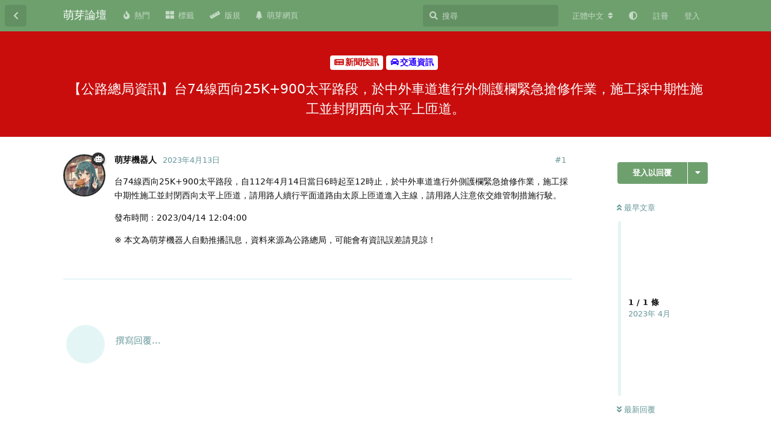

--- FILE ---
content_type: text/html; charset=utf-8
request_url: https://www.google.com/recaptcha/api2/aframe
body_size: 269
content:
<!DOCTYPE HTML><html><head><meta http-equiv="content-type" content="text/html; charset=UTF-8"></head><body><script nonce="N4Z6Rw2DOT0Wb3xCvvMu-A">/** Anti-fraud and anti-abuse applications only. See google.com/recaptcha */ try{var clients={'sodar':'https://pagead2.googlesyndication.com/pagead/sodar?'};window.addEventListener("message",function(a){try{if(a.source===window.parent){var b=JSON.parse(a.data);var c=clients[b['id']];if(c){var d=document.createElement('img');d.src=c+b['params']+'&rc='+(localStorage.getItem("rc::a")?sessionStorage.getItem("rc::b"):"");window.document.body.appendChild(d);sessionStorage.setItem("rc::e",parseInt(sessionStorage.getItem("rc::e")||0)+1);localStorage.setItem("rc::h",'1768855309435');}}}catch(b){}});window.parent.postMessage("_grecaptcha_ready", "*");}catch(b){}</script></body></html>

--- FILE ---
content_type: application/javascript; charset=utf-8
request_url: https://fundingchoicesmessages.google.com/f/AGSKWxVK1sCaoDnWdhfkuQ1LkPVgcGW24PiQRgTgozkcG8HVoqvGuWWkaeTlpN-oalvQCLqYv7dWp9TL1dHBj_o_jIiqEQ1JtzhjGlqSOTS0704as6nHXAhEVNj5A4y_74NQZCGyfnC-dD-F0iuYH0x3Dz0bxEEK87KaTxYTAqXs1meT0ueUe63RBAqUqSg=/_/ad/skin__adtext__home_ad./bundles/ads-/adsensecommon.
body_size: -1291
content:
window['d6c45bb3-7f51-47d5-a412-3e216dba7545'] = true;